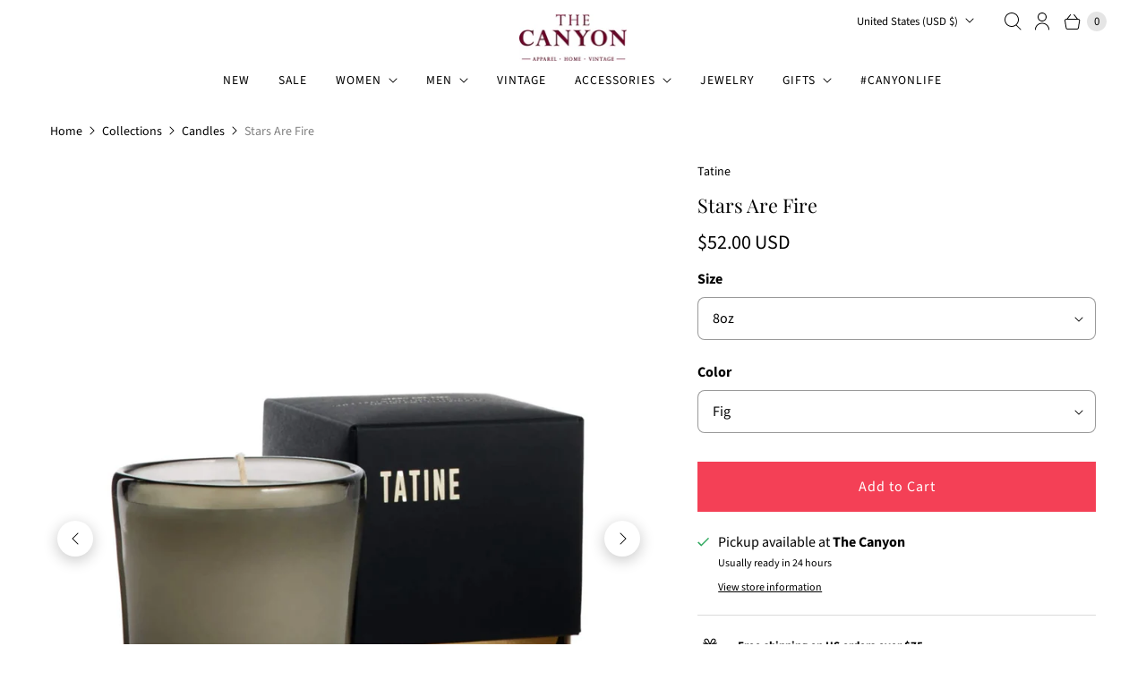

--- FILE ---
content_type: text/javascript; charset=utf-8
request_url: https://shopthecanyon.com/products/stars-are-fire.js
body_size: 4744
content:
{"id":6868717043765,"title":"Stars Are Fire","handle":"stars-are-fire","description":"\u003cmeta charset=\"utf-8\"\u003e\n\u003cp\u003eSoft Fragrant Fires for After Dark or Dreamy Afternoons.\u003c\/p\u003e\n\u003cp\u003eLike the evolution of a memory retained, each Stars Are Fire candle vessel exists beyond its initial lifetime. Every piece of glassware is individually mouth-blown, each unique to the next, and created to be beautifully repurposed as drink-ware. Housed in a unique vintage parcel style made from 100% post-consumer soft cotton paper, its origami-folded base reveals a smattering of stars. The scent of each candle leaves it's mark on the packaging and can be slipped in a drawer to emit a delicate fragrance.\u003c\/p\u003e\n\u003cp\u003eApproximately 60 hour burn time.\u003c\/p\u003e\n\u003cbr\u003e\n\u003cp\u003eMaterials:\u003c\/p\u003e\n\u003cul\u003e\n\u003cli\u003e8 oz. Handcrafted Soy Wax Candle\u003c\/li\u003e\n\u003cli\u003eArtisan mouth-blown smoke grey glass\u003c\/li\u003e\n\u003cli\u003eCotton Wicking\u003c\/li\u003e\n\u003c\/ul\u003e\n\u003cul\u003e\u003c\/ul\u003e\n\u003cbr\u003e\u003cmeta charset=\"utf-8\"\u003e\n\u003cp\u003e\u003cstrong\u003e\u003cspan style=\"font-weight: 400;\" data-mce-fragment=\"1\" data-mce-style=\"font-weight: 400;\"\u003e\u003cstrong\u003eKashmir:\u003c\/strong\u003e Inspired by the sexy Led Zeppelin riff, Kashmir is a fragrant unisex blend of ethically harvested sandalwood oil, white incense, and dry woody amber oil. Gunpowder and saffron tea notes anchor creamy, soft orientalist spices. Drops of exquisite magnolia flower, vanillin and musk rest in the base to create a powdery haze. Total aphrodisiac. Crank it...\u003c\/span\u003e\u003c\/strong\u003e\u003c\/p\u003e\n\u003cp\u003e\u003cstrong\u003eSt. John's Wood:  \u003c\/strong\u003e\u003cspan style=\"font-weight: 400;\"\u003eLooking through the bent backed tulips. Smoldering chimney smoke. Dried vines and brick walls.\u003c\/span\u003e\u003c\/p\u003e\n\u003cp\u003e\u003cspan style=\"font-weight: 400;\"\u003eOctober’s leaves collapsed underfoot, their colors made more brilliant on the concrete by the falling rain. Smoke quietly rising from the chimneys spoke of the coziness inside the vine-walled cottages. A quintessential fall evening candle, blended with smoky vetiver and cedarwood, notes of rain soaked concrete, and autumn leaves.\u003c\/span\u003e\u003c\/p\u003e\n\u003cp\u003e\u003cspan style=\"font-weight: 400;\"\u003e\u003cstrong\u003eOne Rainy Wish:\u003c\/strong\u003e  Misty blue and white rose too. Eleven moons above me and you. Golden rose color of the dream I had, this timeless day, you stole my heart away.\u003c\/span\u003e\u003c\/p\u003e\n\u003cp\u003e\u003cspan style=\"font-weight: 400;\"\u003eA light and garden-fresh scent of falling rain drops and golden rose oil. White cedar and woody base notes sprinkled with rosemary, bergamot, and mandarin oil lead to a bright and clean fragrance.\u003c\/span\u003e\u003c\/p\u003e\n\u003cp\u003e\u003cspan style=\"font-weight: 400;\"\u003e\u003cstrong\u003eLaurel Canyon:\u003c\/strong\u003e We are stardust – we are golden.\u003c\/span\u003e\u003c\/p\u003e\n\u003cp\u003e\u003cspan style=\"font-weight: 400;\"\u003eAn evocation of rainfall on sun drenched arid soil. Canyon wildflowers float into the air and into the rain soaked eucalyptus trees, carrying the aromas of cannabis, juicy apricots, and rustic suede. You can almost smell the music.\u003c\/span\u003e\u003c\/p\u003e\n\u003cp\u003e\u003cstrong\u003eHashish: \u003c\/strong\u003eInspired by the Beatles late night recording sessions of The White Album in 1968, this candle's high notes of tart green rhubarb and peppery citrus jam with cassis, Hindu buds, violets, and dark patchouli.  Powerfully ethereal, for moments of letting go and going deeper. \u003cbr\u003e\u003c\/p\u003e\n\u003cp\u003e\u003cstrong\u003eMorning Sun:\u003c\/strong\u003e \u003cspan style=\"font-weight: 400;\"\u003eAll night long I have been waiting.\u003c\/span\u003e\u003c\/p\u003e\n\u003cp\u003e\u003cspan style=\"font-weight: 400;\"\u003eBrimming with solar and citrus notes, velvety apricot syrup, and fresh green lime leaves. Mild spicy hints of pink peppercorn and timur pepper deliver deep red grapefruit notes perfumed with sweet intoxicating orange blossoms. Rich apricot nectar and a tinge of gourmand praline wood add a soft creaminess to this wishful fragrance.\u003c\/span\u003e\u003c\/p\u003e\n\u003cp\u003e\u003cstrong\u003eForest Floor:\u003c\/strong\u003e Fragrant notes are wet dirt mingled with rain soaked ferns, damp wood, stems and green leaves. mossy overtones and heady damp garden soil. This candle is truly special and will make your home dream and smell of the forest!\u003c\/p\u003e\n\u003cp\u003e\u003cstrong\u003eHoly Basil:\u003c\/strong\u003e Dark green herbal notes blended with wild meadow grasses, cannabis, and sacred basil. Drops of dark violet oil, anise, and garden mint round out top notes of Absinthe, clove buds, and green vine tomato. A spiritual ceremony; an offering.\u003c\/p\u003e\n\u003cp\u003e\u003cstrong\u003eTemple of Leaves:\u003c\/strong\u003e Aromatic notes that are reminiscent of the sacred cedarwood, once used to build Japanese Temples. A combination of smoky, woody and dry elements blended with hinoki, Japanese cypress and sustainably harvested sandalwood. Middle notes of evergreen, musk, and patchouli with woody and camphoraceous notes that smell earthy and masculine. A spiritual aroma of a Temple garden laden with golden Autumn leaves.\u003c\/p\u003e\n\u003cp\u003e\u003cstrong\u003eTabac:\u003c\/strong\u003e Orange honeyed pipe tobacco and gourmand notes of roasted nut and caramel blended with burnt herbal notes and burnt woods make this scent warm, sweet, and smoky with a comforting accord of vanilla.\u003c\/p\u003e\n\u003cp\u003e\u003cstrong\u003ePlum:\u003c\/strong\u003e Dark plum and cassis notes are warmed by black patchouli. A hint of juicy peach and sensuous musk with leafy green accords are finished with black tea and opium flower.\u003c\/p\u003e\n\u003cp\u003e\u003cstrong\u003eBlack Mission Fig:\u003c\/strong\u003e Notes of herbaceous tagetes, green marigold oil, woody davana oil, sweet sunburnt red fruit, and mulberry.\u003c\/p\u003e\n\u003cp\u003e\u003cstrong\u003eSpirit House: \u003c\/strong\u003eAn uplifting blend of fire and spice with a vibrant background of citrus orange, mandarin, and coriander wrapped in a garland of violets and rose hips. A backdrop of lemongrass and wild lime leaves add tang to pimento and dried chilies. An ancient blend of vetiver and proprietary mah kwan pepper from Thailand have a cheerful effect on your mood and atmosphere.\u003c\/p\u003e","published_at":"2022-07-13T17:13:33-07:00","created_at":"2022-04-14T20:02:17-07:00","vendor":"Tatine","type":"Home","tags":["Candles","Gifts","Home","Home Goods","valentine24"],"price":3000,"price_min":3000,"price_max":5200,"available":true,"price_varies":true,"compare_at_price":null,"compare_at_price_min":0,"compare_at_price_max":0,"compare_at_price_varies":false,"variants":[{"id":42310177194037,"title":"8oz \/ Fig","option1":"8oz","option2":"Fig","option3":null,"sku":"HM-T-SAF-8-FIG","requires_shipping":true,"taxable":true,"featured_image":null,"available":false,"name":"Stars Are Fire - 8oz \/ Fig","public_title":"8oz \/ Fig","options":["8oz","Fig"],"price":5200,"weight":0,"compare_at_price":null,"inventory_quantity":0,"inventory_management":"shopify","inventory_policy":"deny","barcode":"77194037","requires_selling_plan":false,"selling_plan_allocations":[]},{"id":40860412575797,"title":"8oz \/ Forest Floor","option1":"8oz","option2":"Forest Floor","option3":null,"sku":"HM-T-SAF-8-FRF","requires_shipping":true,"taxable":true,"featured_image":{"id":31587250733109,"product_id":6868717043765,"position":12,"created_at":"2022-04-23T16:55:14-07:00","updated_at":"2022-04-23T16:55:16-07:00","alt":"Stars Are Fire Home Tatine","width":1365,"height":2048,"src":"https:\/\/cdn.shopify.com\/s\/files\/1\/1531\/3967\/products\/tatine-stars-of-fire-forest-floor8-the-canyon.jpg?v=1650758116","variant_ids":[40860412575797]},"available":true,"name":"Stars Are Fire - 8oz \/ Forest Floor","public_title":"8oz \/ Forest Floor","options":["8oz","Forest Floor"],"price":5200,"weight":0,"compare_at_price":null,"inventory_quantity":3,"inventory_management":"shopify","inventory_policy":"deny","barcode":"12575797","featured_media":{"alt":"Stars Are Fire Home Tatine","id":23896896536629,"position":12,"preview_image":{"aspect_ratio":0.667,"height":2048,"width":1365,"src":"https:\/\/cdn.shopify.com\/s\/files\/1\/1531\/3967\/products\/tatine-stars-of-fire-forest-floor8-the-canyon.jpg?v=1650758116"}},"requires_selling_plan":false,"selling_plan_allocations":[]},{"id":42310177226805,"title":"8oz \/ Hashish","option1":"8oz","option2":"Hashish","option3":null,"sku":"","requires_shipping":true,"taxable":true,"featured_image":null,"available":false,"name":"Stars Are Fire - 8oz \/ Hashish","public_title":"8oz \/ Hashish","options":["8oz","Hashish"],"price":5200,"weight":0,"compare_at_price":null,"inventory_quantity":0,"inventory_management":"shopify","inventory_policy":"deny","barcode":"77226805","requires_selling_plan":false,"selling_plan_allocations":[]},{"id":40860412608565,"title":"8oz \/ Holy Basil","option1":"8oz","option2":"Holy Basil","option3":null,"sku":"HM-T-SAF-8-HLB","requires_shipping":true,"taxable":true,"featured_image":{"id":31587224584245,"product_id":6868717043765,"position":2,"created_at":"2022-04-23T16:33:05-07:00","updated_at":"2022-04-23T16:33:05-07:00","alt":"Stars Are Fire Home Tatine","width":1365,"height":2048,"src":"https:\/\/cdn.shopify.com\/s\/files\/1\/1531\/3967\/products\/tatine-stars-of-fire-holy-basil8-the-canyon.jpg?v=1650756785","variant_ids":[40860412608565]},"available":true,"name":"Stars Are Fire - 8oz \/ Holy Basil","public_title":"8oz \/ Holy Basil","options":["8oz","Holy Basil"],"price":5200,"weight":0,"compare_at_price":null,"inventory_quantity":3,"inventory_management":"shopify","inventory_policy":"deny","barcode":"12608565","featured_media":{"alt":"Stars Are Fire Home Tatine","id":23896869306421,"position":2,"preview_image":{"aspect_ratio":0.667,"height":2048,"width":1365,"src":"https:\/\/cdn.shopify.com\/s\/files\/1\/1531\/3967\/products\/tatine-stars-of-fire-holy-basil8-the-canyon.jpg?v=1650756785"}},"requires_selling_plan":false,"selling_plan_allocations":[]},{"id":40860412641333,"title":"8oz \/ Kashmir","option1":"8oz","option2":"Kashmir","option3":null,"sku":"HM-T-SAF-8-KSM","requires_shipping":true,"taxable":true,"featured_image":{"id":31587231268917,"product_id":6868717043765,"position":4,"created_at":"2022-04-23T16:40:05-07:00","updated_at":"2022-04-23T16:40:05-07:00","alt":"Stars Are Fire Home Tatine","width":1365,"height":2048,"src":"https:\/\/cdn.shopify.com\/s\/files\/1\/1531\/3967\/products\/tatine-stars-of-fire-kashmir8-the-canyon.jpg?v=1650757205","variant_ids":[40860412641333]},"available":true,"name":"Stars Are Fire - 8oz \/ Kashmir","public_title":"8oz \/ Kashmir","options":["8oz","Kashmir"],"price":5200,"weight":0,"compare_at_price":null,"inventory_quantity":2,"inventory_management":"shopify","inventory_policy":"deny","barcode":"12641333","featured_media":{"alt":"Stars Are Fire Home Tatine","id":23896876187701,"position":4,"preview_image":{"aspect_ratio":0.667,"height":2048,"width":1365,"src":"https:\/\/cdn.shopify.com\/s\/files\/1\/1531\/3967\/products\/tatine-stars-of-fire-kashmir8-the-canyon.jpg?v=1650757205"}},"requires_selling_plan":false,"selling_plan_allocations":[]},{"id":40860412674101,"title":"8oz \/ Laurel Canyon","option1":"8oz","option2":"Laurel Canyon","option3":null,"sku":"HM-T-SAF-8-LRC","requires_shipping":true,"taxable":true,"featured_image":{"id":31587250995253,"product_id":6868717043765,"position":18,"created_at":"2022-04-23T16:55:14-07:00","updated_at":"2022-04-23T16:55:17-07:00","alt":"Stars Are Fire Home Tatine","width":1365,"height":2048,"src":"https:\/\/cdn.shopify.com\/s\/files\/1\/1531\/3967\/products\/tatine-stars-of-fire-laurel-canyon8-the-canyon.jpg?v=1650758117","variant_ids":[40860412674101]},"available":false,"name":"Stars Are Fire - 8oz \/ Laurel Canyon","public_title":"8oz \/ Laurel Canyon","options":["8oz","Laurel Canyon"],"price":5200,"weight":0,"compare_at_price":null,"inventory_quantity":-1,"inventory_management":"shopify","inventory_policy":"deny","barcode":"12674101","featured_media":{"alt":"Stars Are Fire Home Tatine","id":23896896733237,"position":18,"preview_image":{"aspect_ratio":0.667,"height":2048,"width":1365,"src":"https:\/\/cdn.shopify.com\/s\/files\/1\/1531\/3967\/products\/tatine-stars-of-fire-laurel-canyon8-the-canyon.jpg?v=1650758117"}},"requires_selling_plan":false,"selling_plan_allocations":[]},{"id":41336095211573,"title":"8oz \/ Love That Burns","option1":"8oz","option2":"Love That Burns","option3":null,"sku":"HM-T-SAF-8-LTB","requires_shipping":true,"taxable":true,"featured_image":null,"available":false,"name":"Stars Are Fire - 8oz \/ Love That Burns","public_title":"8oz \/ Love That Burns","options":["8oz","Love That Burns"],"price":5200,"weight":0,"compare_at_price":null,"inventory_quantity":0,"inventory_management":"shopify","inventory_policy":"deny","barcode":"95211573","requires_selling_plan":false,"selling_plan_allocations":[]},{"id":40860412772405,"title":"8oz \/ Morning Sun","option1":"8oz","option2":"Morning Sun","option3":null,"sku":"HM-T-SAF-8-MNS","requires_shipping":true,"taxable":true,"featured_image":null,"available":false,"name":"Stars Are Fire - 8oz \/ Morning Sun","public_title":"8oz \/ Morning Sun","options":["8oz","Morning Sun"],"price":5200,"weight":0,"compare_at_price":null,"inventory_quantity":0,"inventory_management":"shopify","inventory_policy":"deny","barcode":"12772405","requires_selling_plan":false,"selling_plan_allocations":[]},{"id":40860412739637,"title":"8oz \/ One Rainy Wish","option1":"8oz","option2":"One Rainy Wish","option3":null,"sku":"HM-T-SAF-8-ORW","requires_shipping":true,"taxable":true,"featured_image":null,"available":false,"name":"Stars Are Fire - 8oz \/ One Rainy Wish","public_title":"8oz \/ One Rainy Wish","options":["8oz","One Rainy Wish"],"price":5200,"weight":0,"compare_at_price":null,"inventory_quantity":0,"inventory_management":"shopify","inventory_policy":"deny","barcode":"12739637","requires_selling_plan":false,"selling_plan_allocations":[]},{"id":42069186543669,"title":"8oz \/ Spirit House","option1":"8oz","option2":"Spirit House","option3":null,"sku":"","requires_shipping":true,"taxable":true,"featured_image":null,"available":false,"name":"Stars Are Fire - 8oz \/ Spirit House","public_title":"8oz \/ Spirit House","options":["8oz","Spirit House"],"price":5200,"weight":0,"compare_at_price":null,"inventory_quantity":0,"inventory_management":"shopify","inventory_policy":"deny","barcode":"86543669","requires_selling_plan":false,"selling_plan_allocations":[]},{"id":40860412706869,"title":"8oz \/ St. John's Wood","option1":"8oz","option2":"St. John's Wood","option3":null,"sku":"HM-T-SAF-8-SJW","requires_shipping":true,"taxable":true,"featured_image":null,"available":false,"name":"Stars Are Fire - 8oz \/ St. John's Wood","public_title":"8oz \/ St. John's Wood","options":["8oz","St. John's Wood"],"price":5200,"weight":0,"compare_at_price":null,"inventory_quantity":0,"inventory_management":"shopify","inventory_policy":"deny","barcode":"12706869","requires_selling_plan":false,"selling_plan_allocations":[]},{"id":42310177259573,"title":"3oz \/ Fig","option1":"3oz","option2":"Fig","option3":null,"sku":"HM-T-SAF-3-FIG","requires_shipping":true,"taxable":true,"featured_image":null,"available":false,"name":"Stars Are Fire - 3oz \/ Fig","public_title":"3oz \/ Fig","options":["3oz","Fig"],"price":3000,"weight":0,"compare_at_price":null,"inventory_quantity":-3,"inventory_management":"shopify","inventory_policy":"deny","barcode":"77259573","requires_selling_plan":false,"selling_plan_allocations":[]},{"id":40860412805173,"title":"3oz \/ Forest Floor","option1":"3oz","option2":"Forest Floor","option3":null,"sku":"HM-T-SAF-3-FRF","requires_shipping":true,"taxable":true,"featured_image":{"id":31587251093557,"product_id":6868717043765,"position":23,"created_at":"2022-04-23T16:55:14-07:00","updated_at":"2022-04-23T16:55:18-07:00","alt":"Stars Are Fire Home Tatine","width":1365,"height":2048,"src":"https:\/\/cdn.shopify.com\/s\/files\/1\/1531\/3967\/products\/tatine-stars-of-fire-st-johns-wood-the-canyon.jpg?v=1650758118","variant_ids":[40860412805173,40860412936245]},"available":true,"name":"Stars Are Fire - 3oz \/ Forest Floor","public_title":"3oz \/ Forest Floor","options":["3oz","Forest Floor"],"price":3000,"weight":0,"compare_at_price":null,"inventory_quantity":6,"inventory_management":"shopify","inventory_policy":"deny","barcode":"12805173","featured_media":{"alt":"Stars Are Fire Home Tatine","id":23896896897077,"position":23,"preview_image":{"aspect_ratio":0.667,"height":2048,"width":1365,"src":"https:\/\/cdn.shopify.com\/s\/files\/1\/1531\/3967\/products\/tatine-stars-of-fire-st-johns-wood-the-canyon.jpg?v=1650758118"}},"requires_selling_plan":false,"selling_plan_allocations":[]},{"id":42310177292341,"title":"3oz \/ Hashish","option1":"3oz","option2":"Hashish","option3":null,"sku":"HM-T-SAF-3-HSH","requires_shipping":true,"taxable":true,"featured_image":null,"available":false,"name":"Stars Are Fire - 3oz \/ Hashish","public_title":"3oz \/ Hashish","options":["3oz","Hashish"],"price":3000,"weight":0,"compare_at_price":null,"inventory_quantity":0,"inventory_management":"shopify","inventory_policy":"deny","barcode":"77292341","requires_selling_plan":false,"selling_plan_allocations":[]},{"id":40860412837941,"title":"3oz \/ Holy Basil","option1":"3oz","option2":"Holy Basil","option3":null,"sku":"HM-T-SAF-3-HLB","requires_shipping":true,"taxable":true,"featured_image":{"id":31587225010229,"product_id":6868717043765,"position":3,"created_at":"2022-04-23T16:33:28-07:00","updated_at":"2022-04-23T16:33:28-07:00","alt":"Stars Are Fire Home Tatine","width":1365,"height":2048,"src":"https:\/\/cdn.shopify.com\/s\/files\/1\/1531\/3967\/products\/tatine-stars-of-fire-holy-basil3-the-canyon.jpg?v=1650756808","variant_ids":[40860412837941]},"available":true,"name":"Stars Are Fire - 3oz \/ Holy Basil","public_title":"3oz \/ Holy Basil","options":["3oz","Holy Basil"],"price":3000,"weight":0,"compare_at_price":null,"inventory_quantity":3,"inventory_management":"shopify","inventory_policy":"deny","barcode":"12837941","featured_media":{"alt":"Stars Are Fire Home Tatine","id":23896869732405,"position":3,"preview_image":{"aspect_ratio":0.667,"height":2048,"width":1365,"src":"https:\/\/cdn.shopify.com\/s\/files\/1\/1531\/3967\/products\/tatine-stars-of-fire-holy-basil3-the-canyon.jpg?v=1650756808"}},"requires_selling_plan":false,"selling_plan_allocations":[]},{"id":40860412870709,"title":"3oz \/ Kashmir","option1":"3oz","option2":"Kashmir","option3":null,"sku":"HM-T-SAF-3-KSM","requires_shipping":true,"taxable":true,"featured_image":{"id":31587241132085,"product_id":6868717043765,"position":6,"created_at":"2022-04-23T16:45:33-07:00","updated_at":"2022-04-23T16:45:33-07:00","alt":"Stars Are Fire Home Tatine","width":1365,"height":2048,"src":"https:\/\/cdn.shopify.com\/s\/files\/1\/1531\/3967\/products\/tatine-stars-of-fire-kashmir3-the-canyon.jpg?v=1650757533","variant_ids":[40860412870709]},"available":true,"name":"Stars Are Fire - 3oz \/ Kashmir","public_title":"3oz \/ Kashmir","options":["3oz","Kashmir"],"price":3000,"weight":0,"compare_at_price":null,"inventory_quantity":1,"inventory_management":"shopify","inventory_policy":"deny","barcode":"12870709","featured_media":{"alt":"Stars Are Fire Home Tatine","id":23896886313013,"position":6,"preview_image":{"aspect_ratio":0.667,"height":2048,"width":1365,"src":"https:\/\/cdn.shopify.com\/s\/files\/1\/1531\/3967\/products\/tatine-stars-of-fire-kashmir3-the-canyon.jpg?v=1650757533"}},"requires_selling_plan":false,"selling_plan_allocations":[]},{"id":40860412903477,"title":"3oz \/ Laurel Canyon","option1":"3oz","option2":"Laurel Canyon","option3":null,"sku":"HM-T-SAF-3-LRC","requires_shipping":true,"taxable":true,"featured_image":{"id":31587250831413,"product_id":6868717043765,"position":17,"created_at":"2022-04-23T16:55:14-07:00","updated_at":"2022-04-23T16:55:16-07:00","alt":"Stars Are Fire Home Tatine","width":1365,"height":2048,"src":"https:\/\/cdn.shopify.com\/s\/files\/1\/1531\/3967\/products\/tatine-stars-of-fire-laurel-canyon3-the-canyon_8edc24ca-895f-4ebc-9197-2b89e699510b.jpg?v=1650758116","variant_ids":[40860412903477]},"available":false,"name":"Stars Are Fire - 3oz \/ Laurel Canyon","public_title":"3oz \/ Laurel Canyon","options":["3oz","Laurel Canyon"],"price":3000,"weight":0,"compare_at_price":null,"inventory_quantity":0,"inventory_management":"shopify","inventory_policy":"deny","barcode":"12903477","featured_media":{"alt":"Stars Are Fire Home Tatine","id":23896896700469,"position":17,"preview_image":{"aspect_ratio":0.667,"height":2048,"width":1365,"src":"https:\/\/cdn.shopify.com\/s\/files\/1\/1531\/3967\/products\/tatine-stars-of-fire-laurel-canyon3-the-canyon_8edc24ca-895f-4ebc-9197-2b89e699510b.jpg?v=1650758116"}},"requires_selling_plan":false,"selling_plan_allocations":[]},{"id":41336095244341,"title":"3oz \/ Love That Burns","option1":"3oz","option2":"Love That Burns","option3":null,"sku":"HM-T-SAF-3-LTB","requires_shipping":true,"taxable":true,"featured_image":null,"available":false,"name":"Stars Are Fire - 3oz \/ Love That Burns","public_title":"3oz \/ Love That Burns","options":["3oz","Love That Burns"],"price":3000,"weight":0,"compare_at_price":null,"inventory_quantity":0,"inventory_management":"shopify","inventory_policy":"deny","barcode":"95244341","requires_selling_plan":false,"selling_plan_allocations":[]},{"id":40860413001781,"title":"3oz \/ Morning Sun","option1":"3oz","option2":"Morning Sun","option3":null,"sku":"HM-T-SAF-3-MRS","requires_shipping":true,"taxable":true,"featured_image":{"id":31587249487925,"product_id":6868717043765,"position":8,"created_at":"2022-04-23T16:52:23-07:00","updated_at":"2022-04-23T16:52:23-07:00","alt":"Stars Are Fire Home Tatine","width":1365,"height":2048,"src":"https:\/\/cdn.shopify.com\/s\/files\/1\/1531\/3967\/products\/tatine-stars-of-fire-morning-sun3-the-canyon.jpg?v=1650757943","variant_ids":[40860413001781]},"available":true,"name":"Stars Are Fire - 3oz \/ Morning Sun","public_title":"3oz \/ Morning Sun","options":["3oz","Morning Sun"],"price":3000,"weight":0,"compare_at_price":null,"inventory_quantity":2,"inventory_management":"shopify","inventory_policy":"deny","barcode":"13001781","featured_media":{"alt":"Stars Are Fire Home Tatine","id":23896895193141,"position":8,"preview_image":{"aspect_ratio":0.667,"height":2048,"width":1365,"src":"https:\/\/cdn.shopify.com\/s\/files\/1\/1531\/3967\/products\/tatine-stars-of-fire-morning-sun3-the-canyon.jpg?v=1650757943"}},"requires_selling_plan":false,"selling_plan_allocations":[]},{"id":40860412969013,"title":"3oz \/ One Rainy Wish","option1":"3oz","option2":"One Rainy Wish","option3":null,"sku":"HM-T-SAF-3-ORW","requires_shipping":true,"taxable":true,"featured_image":{"id":31587250372661,"product_id":6868717043765,"position":10,"created_at":"2022-04-23T16:54:42-07:00","updated_at":"2022-04-23T16:54:42-07:00","alt":"Stars Are Fire Home Tatine","width":1365,"height":2048,"src":"https:\/\/cdn.shopify.com\/s\/files\/1\/1531\/3967\/products\/tatine-stars-of-one-rainy-wish3-the-canyon.jpg?v=1650758082","variant_ids":[40860412969013]},"available":false,"name":"Stars Are Fire - 3oz \/ One Rainy Wish","public_title":"3oz \/ One Rainy Wish","options":["3oz","One Rainy Wish"],"price":3000,"weight":0,"compare_at_price":null,"inventory_quantity":0,"inventory_management":"shopify","inventory_policy":"deny","barcode":"12969013","featured_media":{"alt":"Stars Are Fire Home Tatine","id":23896896208949,"position":10,"preview_image":{"aspect_ratio":0.667,"height":2048,"width":1365,"src":"https:\/\/cdn.shopify.com\/s\/files\/1\/1531\/3967\/products\/tatine-stars-of-one-rainy-wish3-the-canyon.jpg?v=1650758082"}},"requires_selling_plan":false,"selling_plan_allocations":[]},{"id":42069186576437,"title":"3oz \/ Spirit House","option1":"3oz","option2":"Spirit House","option3":null,"sku":"","requires_shipping":true,"taxable":true,"featured_image":null,"available":false,"name":"Stars Are Fire - 3oz \/ Spirit House","public_title":"3oz \/ Spirit House","options":["3oz","Spirit House"],"price":3000,"weight":0,"compare_at_price":null,"inventory_quantity":0,"inventory_management":"shopify","inventory_policy":"deny","barcode":"86576437","requires_selling_plan":false,"selling_plan_allocations":[]},{"id":40860412936245,"title":"3oz \/ St. John's Wood","option1":"3oz","option2":"St. John's Wood","option3":null,"sku":"HM-T-SAF-3-SJW","requires_shipping":true,"taxable":true,"featured_image":{"id":31587251093557,"product_id":6868717043765,"position":23,"created_at":"2022-04-23T16:55:14-07:00","updated_at":"2022-04-23T16:55:18-07:00","alt":"Stars Are Fire Home Tatine","width":1365,"height":2048,"src":"https:\/\/cdn.shopify.com\/s\/files\/1\/1531\/3967\/products\/tatine-stars-of-fire-st-johns-wood-the-canyon.jpg?v=1650758118","variant_ids":[40860412805173,40860412936245]},"available":true,"name":"Stars Are Fire - 3oz \/ St. John's Wood","public_title":"3oz \/ St. John's Wood","options":["3oz","St. John's Wood"],"price":3000,"weight":0,"compare_at_price":null,"inventory_quantity":1,"inventory_management":"shopify","inventory_policy":"deny","barcode":"12936245","featured_media":{"alt":"Stars Are Fire Home Tatine","id":23896896897077,"position":23,"preview_image":{"aspect_ratio":0.667,"height":2048,"width":1365,"src":"https:\/\/cdn.shopify.com\/s\/files\/1\/1531\/3967\/products\/tatine-stars-of-fire-st-johns-wood-the-canyon.jpg?v=1650758118"}},"requires_selling_plan":false,"selling_plan_allocations":[]}],"images":["\/\/cdn.shopify.com\/s\/files\/1\/1531\/3967\/products\/tatine-stars-of-fire-the-canyon.jpg?v=1650756444","\/\/cdn.shopify.com\/s\/files\/1\/1531\/3967\/products\/tatine-stars-of-fire-holy-basil8-the-canyon.jpg?v=1650756785","\/\/cdn.shopify.com\/s\/files\/1\/1531\/3967\/products\/tatine-stars-of-fire-holy-basil3-the-canyon.jpg?v=1650756808","\/\/cdn.shopify.com\/s\/files\/1\/1531\/3967\/products\/tatine-stars-of-fire-kashmir8-the-canyon.jpg?v=1650757205","\/\/cdn.shopify.com\/s\/files\/1\/1531\/3967\/products\/tatine-stars-of-fire-laurel-canyon3-the-canyon.jpg?v=1650757518","\/\/cdn.shopify.com\/s\/files\/1\/1531\/3967\/products\/tatine-stars-of-fire-kashmir3-the-canyon.jpg?v=1650757533","\/\/cdn.shopify.com\/s\/files\/1\/1531\/3967\/products\/tatine-stars-of-fire-morning-sun8-the-canyon.jpg?v=1650757930","\/\/cdn.shopify.com\/s\/files\/1\/1531\/3967\/products\/tatine-stars-of-fire-morning-sun3-the-canyon.jpg?v=1650757943","\/\/cdn.shopify.com\/s\/files\/1\/1531\/3967\/products\/tatine-stars-of-fire-one-rainy-wish8-the-canyon.jpg?v=1650758051","\/\/cdn.shopify.com\/s\/files\/1\/1531\/3967\/products\/tatine-stars-of-one-rainy-wish3-the-canyon.jpg?v=1650758082","\/\/cdn.shopify.com\/s\/files\/1\/1531\/3967\/products\/tatine-stars-of-fire-forest-floor3-the-canyon.jpg?v=1650758115","\/\/cdn.shopify.com\/s\/files\/1\/1531\/3967\/products\/tatine-stars-of-fire-forest-floor8-the-canyon.jpg?v=1650758116","\/\/cdn.shopify.com\/s\/files\/1\/1531\/3967\/products\/tatine-stars-of-fire-holy-basil3-the-canyon_fa729911-0954-491d-aad7-22e531bb49a9.jpg?v=1650758116","\/\/cdn.shopify.com\/s\/files\/1\/1531\/3967\/products\/tatine-stars-of-fire-holy-basil8-the-canyon_0f71fdb8-9486-40cd-a1e0-f6b42ba46927.jpg?v=1650758117","\/\/cdn.shopify.com\/s\/files\/1\/1531\/3967\/products\/tatine-stars-of-fire-kashmir3-the-canyon_10a6f7d7-ecdd-4843-9f26-4f743651d934.jpg?v=1650758116","\/\/cdn.shopify.com\/s\/files\/1\/1531\/3967\/products\/tatine-stars-of-fire-kashmir8-the-canyon_3542cffb-ab91-4ed5-a975-003431c4ce56.jpg?v=1650758117","\/\/cdn.shopify.com\/s\/files\/1\/1531\/3967\/products\/tatine-stars-of-fire-laurel-canyon3-the-canyon_8edc24ca-895f-4ebc-9197-2b89e699510b.jpg?v=1650758116","\/\/cdn.shopify.com\/s\/files\/1\/1531\/3967\/products\/tatine-stars-of-fire-laurel-canyon8-the-canyon.jpg?v=1650758117","\/\/cdn.shopify.com\/s\/files\/1\/1531\/3967\/products\/tatine-stars-of-fire-morning-sun3-the-canyon_4168798d-5100-4f27-b8c3-bea17397c9ff.jpg?v=1650758116","\/\/cdn.shopify.com\/s\/files\/1\/1531\/3967\/products\/tatine-stars-of-fire-morning-sun8-the-canyon_72a98db3-312d-4cd9-9e46-c2232bc63225.jpg?v=1650758115","\/\/cdn.shopify.com\/s\/files\/1\/1531\/3967\/products\/tatine-stars-of-fire-one-rainy-wish8-the-canyon_f4252cec-67d3-4e6d-9968-f29ebdcf3653.jpg?v=1650758117","\/\/cdn.shopify.com\/s\/files\/1\/1531\/3967\/products\/tatine-stars-of-fire-st-johns-wood8-the-canyon.jpg?v=1650758116","\/\/cdn.shopify.com\/s\/files\/1\/1531\/3967\/products\/tatine-stars-of-fire-st-johns-wood-the-canyon.jpg?v=1650758118","\/\/cdn.shopify.com\/s\/files\/1\/1531\/3967\/products\/tatine-stars-of-one-rainy-wish3-the-canyon_43ae6ecf-2d02-4c9a-b91f-b0144fe0432e.jpg?v=1650758118"],"featured_image":"\/\/cdn.shopify.com\/s\/files\/1\/1531\/3967\/products\/tatine-stars-of-fire-the-canyon.jpg?v=1650756444","options":[{"name":"Size","position":1,"values":["8oz","3oz"]},{"name":"Color","position":2,"values":["Fig","Forest Floor","Hashish","Holy Basil","Kashmir","Laurel Canyon","Love That Burns","Morning Sun","One Rainy Wish","Spirit House","St. John's Wood"]}],"url":"\/products\/stars-are-fire","media":[{"alt":"Stars Are Fire Home Tatine","id":23896860393525,"position":1,"preview_image":{"aspect_ratio":0.667,"height":2048,"width":1365,"src":"https:\/\/cdn.shopify.com\/s\/files\/1\/1531\/3967\/products\/tatine-stars-of-fire-the-canyon.jpg?v=1650756444"},"aspect_ratio":0.667,"height":2048,"media_type":"image","src":"https:\/\/cdn.shopify.com\/s\/files\/1\/1531\/3967\/products\/tatine-stars-of-fire-the-canyon.jpg?v=1650756444","width":1365},{"alt":"Stars Are Fire Home Tatine","id":23896869306421,"position":2,"preview_image":{"aspect_ratio":0.667,"height":2048,"width":1365,"src":"https:\/\/cdn.shopify.com\/s\/files\/1\/1531\/3967\/products\/tatine-stars-of-fire-holy-basil8-the-canyon.jpg?v=1650756785"},"aspect_ratio":0.667,"height":2048,"media_type":"image","src":"https:\/\/cdn.shopify.com\/s\/files\/1\/1531\/3967\/products\/tatine-stars-of-fire-holy-basil8-the-canyon.jpg?v=1650756785","width":1365},{"alt":"Stars Are Fire Home Tatine","id":23896869732405,"position":3,"preview_image":{"aspect_ratio":0.667,"height":2048,"width":1365,"src":"https:\/\/cdn.shopify.com\/s\/files\/1\/1531\/3967\/products\/tatine-stars-of-fire-holy-basil3-the-canyon.jpg?v=1650756808"},"aspect_ratio":0.667,"height":2048,"media_type":"image","src":"https:\/\/cdn.shopify.com\/s\/files\/1\/1531\/3967\/products\/tatine-stars-of-fire-holy-basil3-the-canyon.jpg?v=1650756808","width":1365},{"alt":"Stars Are Fire Home Tatine","id":23896876187701,"position":4,"preview_image":{"aspect_ratio":0.667,"height":2048,"width":1365,"src":"https:\/\/cdn.shopify.com\/s\/files\/1\/1531\/3967\/products\/tatine-stars-of-fire-kashmir8-the-canyon.jpg?v=1650757205"},"aspect_ratio":0.667,"height":2048,"media_type":"image","src":"https:\/\/cdn.shopify.com\/s\/files\/1\/1531\/3967\/products\/tatine-stars-of-fire-kashmir8-the-canyon.jpg?v=1650757205","width":1365},{"alt":"Stars Are Fire Home Tatine","id":23896885952565,"position":5,"preview_image":{"aspect_ratio":0.667,"height":2048,"width":1365,"src":"https:\/\/cdn.shopify.com\/s\/files\/1\/1531\/3967\/products\/tatine-stars-of-fire-laurel-canyon3-the-canyon.jpg?v=1650757518"},"aspect_ratio":0.667,"height":2048,"media_type":"image","src":"https:\/\/cdn.shopify.com\/s\/files\/1\/1531\/3967\/products\/tatine-stars-of-fire-laurel-canyon3-the-canyon.jpg?v=1650757518","width":1365},{"alt":"Stars Are Fire Home Tatine","id":23896886313013,"position":6,"preview_image":{"aspect_ratio":0.667,"height":2048,"width":1365,"src":"https:\/\/cdn.shopify.com\/s\/files\/1\/1531\/3967\/products\/tatine-stars-of-fire-kashmir3-the-canyon.jpg?v=1650757533"},"aspect_ratio":0.667,"height":2048,"media_type":"image","src":"https:\/\/cdn.shopify.com\/s\/files\/1\/1531\/3967\/products\/tatine-stars-of-fire-kashmir3-the-canyon.jpg?v=1650757533","width":1365},{"alt":"Stars Are Fire Home Tatine","id":23896894963765,"position":7,"preview_image":{"aspect_ratio":0.667,"height":2048,"width":1365,"src":"https:\/\/cdn.shopify.com\/s\/files\/1\/1531\/3967\/products\/tatine-stars-of-fire-morning-sun8-the-canyon.jpg?v=1650757930"},"aspect_ratio":0.667,"height":2048,"media_type":"image","src":"https:\/\/cdn.shopify.com\/s\/files\/1\/1531\/3967\/products\/tatine-stars-of-fire-morning-sun8-the-canyon.jpg?v=1650757930","width":1365},{"alt":"Stars Are Fire Home Tatine","id":23896895193141,"position":8,"preview_image":{"aspect_ratio":0.667,"height":2048,"width":1365,"src":"https:\/\/cdn.shopify.com\/s\/files\/1\/1531\/3967\/products\/tatine-stars-of-fire-morning-sun3-the-canyon.jpg?v=1650757943"},"aspect_ratio":0.667,"height":2048,"media_type":"image","src":"https:\/\/cdn.shopify.com\/s\/files\/1\/1531\/3967\/products\/tatine-stars-of-fire-morning-sun3-the-canyon.jpg?v=1650757943","width":1365},{"alt":"Stars Are Fire Home Tatine","id":23896896012341,"position":9,"preview_image":{"aspect_ratio":0.667,"height":2048,"width":1365,"src":"https:\/\/cdn.shopify.com\/s\/files\/1\/1531\/3967\/products\/tatine-stars-of-fire-one-rainy-wish8-the-canyon.jpg?v=1650758051"},"aspect_ratio":0.667,"height":2048,"media_type":"image","src":"https:\/\/cdn.shopify.com\/s\/files\/1\/1531\/3967\/products\/tatine-stars-of-fire-one-rainy-wish8-the-canyon.jpg?v=1650758051","width":1365},{"alt":"Stars Are Fire Home Tatine","id":23896896208949,"position":10,"preview_image":{"aspect_ratio":0.667,"height":2048,"width":1365,"src":"https:\/\/cdn.shopify.com\/s\/files\/1\/1531\/3967\/products\/tatine-stars-of-one-rainy-wish3-the-canyon.jpg?v=1650758082"},"aspect_ratio":0.667,"height":2048,"media_type":"image","src":"https:\/\/cdn.shopify.com\/s\/files\/1\/1531\/3967\/products\/tatine-stars-of-one-rainy-wish3-the-canyon.jpg?v=1650758082","width":1365},{"alt":"Stars Are Fire Home Tatine","id":23896896503861,"position":11,"preview_image":{"aspect_ratio":0.667,"height":2048,"width":1365,"src":"https:\/\/cdn.shopify.com\/s\/files\/1\/1531\/3967\/products\/tatine-stars-of-fire-forest-floor3-the-canyon.jpg?v=1650758115"},"aspect_ratio":0.667,"height":2048,"media_type":"image","src":"https:\/\/cdn.shopify.com\/s\/files\/1\/1531\/3967\/products\/tatine-stars-of-fire-forest-floor3-the-canyon.jpg?v=1650758115","width":1365},{"alt":"Stars Are Fire Home Tatine","id":23896896536629,"position":12,"preview_image":{"aspect_ratio":0.667,"height":2048,"width":1365,"src":"https:\/\/cdn.shopify.com\/s\/files\/1\/1531\/3967\/products\/tatine-stars-of-fire-forest-floor8-the-canyon.jpg?v=1650758116"},"aspect_ratio":0.667,"height":2048,"media_type":"image","src":"https:\/\/cdn.shopify.com\/s\/files\/1\/1531\/3967\/products\/tatine-stars-of-fire-forest-floor8-the-canyon.jpg?v=1650758116","width":1365},{"alt":"Stars Are Fire Home Tatine","id":23896896569397,"position":13,"preview_image":{"aspect_ratio":0.667,"height":2048,"width":1365,"src":"https:\/\/cdn.shopify.com\/s\/files\/1\/1531\/3967\/products\/tatine-stars-of-fire-holy-basil3-the-canyon_fa729911-0954-491d-aad7-22e531bb49a9.jpg?v=1650758116"},"aspect_ratio":0.667,"height":2048,"media_type":"image","src":"https:\/\/cdn.shopify.com\/s\/files\/1\/1531\/3967\/products\/tatine-stars-of-fire-holy-basil3-the-canyon_fa729911-0954-491d-aad7-22e531bb49a9.jpg?v=1650758116","width":1365},{"alt":"Stars Are Fire Home Tatine","id":23896896602165,"position":14,"preview_image":{"aspect_ratio":0.667,"height":2048,"width":1365,"src":"https:\/\/cdn.shopify.com\/s\/files\/1\/1531\/3967\/products\/tatine-stars-of-fire-holy-basil8-the-canyon_0f71fdb8-9486-40cd-a1e0-f6b42ba46927.jpg?v=1650758117"},"aspect_ratio":0.667,"height":2048,"media_type":"image","src":"https:\/\/cdn.shopify.com\/s\/files\/1\/1531\/3967\/products\/tatine-stars-of-fire-holy-basil8-the-canyon_0f71fdb8-9486-40cd-a1e0-f6b42ba46927.jpg?v=1650758117","width":1365},{"alt":"Stars Are Fire Home Tatine","id":23896896634933,"position":15,"preview_image":{"aspect_ratio":0.667,"height":2048,"width":1365,"src":"https:\/\/cdn.shopify.com\/s\/files\/1\/1531\/3967\/products\/tatine-stars-of-fire-kashmir3-the-canyon_10a6f7d7-ecdd-4843-9f26-4f743651d934.jpg?v=1650758116"},"aspect_ratio":0.667,"height":2048,"media_type":"image","src":"https:\/\/cdn.shopify.com\/s\/files\/1\/1531\/3967\/products\/tatine-stars-of-fire-kashmir3-the-canyon_10a6f7d7-ecdd-4843-9f26-4f743651d934.jpg?v=1650758116","width":1365},{"alt":"Stars Are Fire Home Tatine","id":23896896667701,"position":16,"preview_image":{"aspect_ratio":0.667,"height":2048,"width":1365,"src":"https:\/\/cdn.shopify.com\/s\/files\/1\/1531\/3967\/products\/tatine-stars-of-fire-kashmir8-the-canyon_3542cffb-ab91-4ed5-a975-003431c4ce56.jpg?v=1650758117"},"aspect_ratio":0.667,"height":2048,"media_type":"image","src":"https:\/\/cdn.shopify.com\/s\/files\/1\/1531\/3967\/products\/tatine-stars-of-fire-kashmir8-the-canyon_3542cffb-ab91-4ed5-a975-003431c4ce56.jpg?v=1650758117","width":1365},{"alt":"Stars Are Fire Home Tatine","id":23896896700469,"position":17,"preview_image":{"aspect_ratio":0.667,"height":2048,"width":1365,"src":"https:\/\/cdn.shopify.com\/s\/files\/1\/1531\/3967\/products\/tatine-stars-of-fire-laurel-canyon3-the-canyon_8edc24ca-895f-4ebc-9197-2b89e699510b.jpg?v=1650758116"},"aspect_ratio":0.667,"height":2048,"media_type":"image","src":"https:\/\/cdn.shopify.com\/s\/files\/1\/1531\/3967\/products\/tatine-stars-of-fire-laurel-canyon3-the-canyon_8edc24ca-895f-4ebc-9197-2b89e699510b.jpg?v=1650758116","width":1365},{"alt":"Stars Are Fire Home Tatine","id":23896896733237,"position":18,"preview_image":{"aspect_ratio":0.667,"height":2048,"width":1365,"src":"https:\/\/cdn.shopify.com\/s\/files\/1\/1531\/3967\/products\/tatine-stars-of-fire-laurel-canyon8-the-canyon.jpg?v=1650758117"},"aspect_ratio":0.667,"height":2048,"media_type":"image","src":"https:\/\/cdn.shopify.com\/s\/files\/1\/1531\/3967\/products\/tatine-stars-of-fire-laurel-canyon8-the-canyon.jpg?v=1650758117","width":1365},{"alt":"Stars Are Fire Home Tatine","id":23896896766005,"position":19,"preview_image":{"aspect_ratio":0.667,"height":2048,"width":1365,"src":"https:\/\/cdn.shopify.com\/s\/files\/1\/1531\/3967\/products\/tatine-stars-of-fire-morning-sun3-the-canyon_4168798d-5100-4f27-b8c3-bea17397c9ff.jpg?v=1650758116"},"aspect_ratio":0.667,"height":2048,"media_type":"image","src":"https:\/\/cdn.shopify.com\/s\/files\/1\/1531\/3967\/products\/tatine-stars-of-fire-morning-sun3-the-canyon_4168798d-5100-4f27-b8c3-bea17397c9ff.jpg?v=1650758116","width":1365},{"alt":"Stars Are Fire Home Tatine","id":23896896798773,"position":20,"preview_image":{"aspect_ratio":0.667,"height":2048,"width":1365,"src":"https:\/\/cdn.shopify.com\/s\/files\/1\/1531\/3967\/products\/tatine-stars-of-fire-morning-sun8-the-canyon_72a98db3-312d-4cd9-9e46-c2232bc63225.jpg?v=1650758115"},"aspect_ratio":0.667,"height":2048,"media_type":"image","src":"https:\/\/cdn.shopify.com\/s\/files\/1\/1531\/3967\/products\/tatine-stars-of-fire-morning-sun8-the-canyon_72a98db3-312d-4cd9-9e46-c2232bc63225.jpg?v=1650758115","width":1365},{"alt":"Stars Are Fire Home Tatine","id":23896896831541,"position":21,"preview_image":{"aspect_ratio":0.667,"height":2048,"width":1365,"src":"https:\/\/cdn.shopify.com\/s\/files\/1\/1531\/3967\/products\/tatine-stars-of-fire-one-rainy-wish8-the-canyon_f4252cec-67d3-4e6d-9968-f29ebdcf3653.jpg?v=1650758117"},"aspect_ratio":0.667,"height":2048,"media_type":"image","src":"https:\/\/cdn.shopify.com\/s\/files\/1\/1531\/3967\/products\/tatine-stars-of-fire-one-rainy-wish8-the-canyon_f4252cec-67d3-4e6d-9968-f29ebdcf3653.jpg?v=1650758117","width":1365},{"alt":"Stars Are Fire Home Tatine","id":23896896864309,"position":22,"preview_image":{"aspect_ratio":0.667,"height":2048,"width":1365,"src":"https:\/\/cdn.shopify.com\/s\/files\/1\/1531\/3967\/products\/tatine-stars-of-fire-st-johns-wood8-the-canyon.jpg?v=1650758116"},"aspect_ratio":0.667,"height":2048,"media_type":"image","src":"https:\/\/cdn.shopify.com\/s\/files\/1\/1531\/3967\/products\/tatine-stars-of-fire-st-johns-wood8-the-canyon.jpg?v=1650758116","width":1365},{"alt":"Stars Are Fire Home Tatine","id":23896896897077,"position":23,"preview_image":{"aspect_ratio":0.667,"height":2048,"width":1365,"src":"https:\/\/cdn.shopify.com\/s\/files\/1\/1531\/3967\/products\/tatine-stars-of-fire-st-johns-wood-the-canyon.jpg?v=1650758118"},"aspect_ratio":0.667,"height":2048,"media_type":"image","src":"https:\/\/cdn.shopify.com\/s\/files\/1\/1531\/3967\/products\/tatine-stars-of-fire-st-johns-wood-the-canyon.jpg?v=1650758118","width":1365},{"alt":"Stars Are Fire Home Tatine","id":23896896929845,"position":24,"preview_image":{"aspect_ratio":0.667,"height":2048,"width":1365,"src":"https:\/\/cdn.shopify.com\/s\/files\/1\/1531\/3967\/products\/tatine-stars-of-one-rainy-wish3-the-canyon_43ae6ecf-2d02-4c9a-b91f-b0144fe0432e.jpg?v=1650758118"},"aspect_ratio":0.667,"height":2048,"media_type":"image","src":"https:\/\/cdn.shopify.com\/s\/files\/1\/1531\/3967\/products\/tatine-stars-of-one-rainy-wish3-the-canyon_43ae6ecf-2d02-4c9a-b91f-b0144fe0432e.jpg?v=1650758118","width":1365}],"requires_selling_plan":false,"selling_plan_groups":[]}